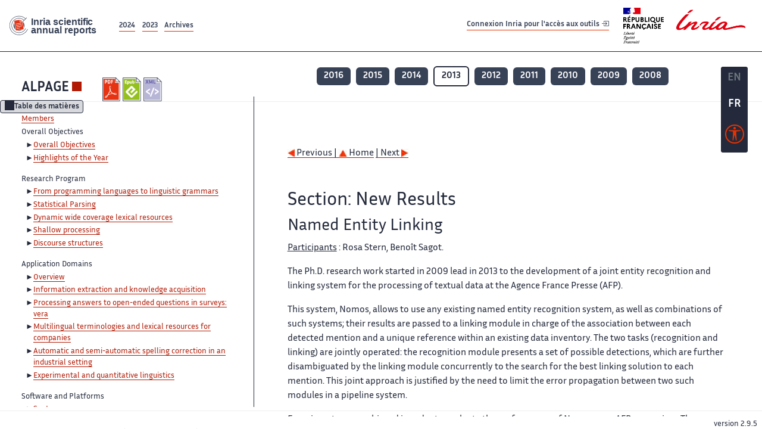

--- FILE ---
content_type: text/html; charset=UTF-8
request_url: https://radar.inria.fr/report/2013/alpage/uid76.html
body_size: 7110
content:
<!DOCTYPE html>
<html lang="fr">
	<head>
		<meta charset="UTF-8">
		<title>
			 ALPAGE - 2013  - Rapport annuel d'activité 		</title>
		<meta name="viewport" content="width=device-width, initial-scale=1">
		<meta name="description" content="">
		<meta property="og:url" content="">
		<meta name="author" content="">
		<meta name="Keywords" content="">
		<meta name="Robots" content="">
					<link rel="shorticut icon" href="/images/favicon.ico">
			<link rel="stylesheet" href="/fonts/InriaSansWeb/fonts.css"/>
			<link rel="stylesheet" href="/build/app.c98f9684.css">
			<link rel="stylesheet" href="/build/accessconfig-css.d2939d14.css">

							<script src="/build/runtime.c74bae4c.js" defer></script><script src="/build/450.50132919.js" defer></script><script src="/build/625.5c116b42.js" defer></script><script src="/build/760.5f177bf5.js" defer></script><script src="/build/585.4025f623.js" defer></script><script src="/build/app.9d54d9e5.js" defer></script>
			<script src="/build/177.e6786253.js" defer></script><script src="/build/accessconfig-js.583128eb.js" defer></script>
				    <!-- extra head for year 2013-->
    <script id="MathJax-script" defer src="https://cdn.jsdelivr.net/npm/mathjax@3/es5/tex-mml-chtml.js"></script>
    <script src="/build/hide-button.536b20e4.js" defer></script>
            <link rel="stylesheet" href="/build/raweb.b7cc174e.css">
        <!-- end extra head -->

	</head>
	<body id="body">

		<nav role="navigation" id="nav-quick-access">
    <ul class="list-unstyled">
        <li><a class="quick-access-link" href="#main-content">Contenu principal</a></li>
        <li><a class="quick-access-link" href="/sitemap">Plan du site</a></li>
        <li><a class="quick-access-link" href="/accessibilite">Accessibilité</a></li>
        <li><a class="quick-access-link" href="/search">Rechercher</a></li>
    </ul>
</nav>

		<div id="settings" class="d-flex flex-column">
                        <a id= "change-to-lang" title=" EN: utiliser la langue anglaise"
               href="/change-locale/en"
               class=" text-decoration-none border-0  fs-19px">
                <span class="fw-bold  text-secondary ">EN</span>
            </a>
                                <span id= "current-lang" class="current-lang fw-bold  text-white text-decoration-none border-0  fs-19px"
                  title="Langue actuelle fr">FR</span>
                <div id="accessconfig" data-accessconfig-buttonname="Paramètres d&#039;accessibilité"
         data-accessconfig-params='{ "Prefix" : "a42-ac", "ContainerClass" : "","ModalCloseButton" : "","ModalTitle" : "","FormFieldset" : "","FormFieldsetLegend" : "","FormRadio" : "", "Justification": false, "Contrast": false}'>
        <button title="Accessibilité" class="bg-transparent border-0 "
                data-accessconfig-button="true">
            <i aria-hidden="true"  class="bi bi-universal-access-circle a11y-icon"></i>
        </button>
    </div>
</div>
		<div id="radar-rex-app">
			<nav role="navigation" id="nav-quick-access">
    <ul class="list-unstyled">
        <li><a class="quick-access-link" href="#main-content">Contenu principal</a></li>
        <li><a class="quick-access-link" href="/sitemap">Plan du site</a></li>
        <li><a class="quick-access-link" href="/accessibilite">Accessibilité</a></li>
        <li><a class="quick-access-link" href="/search">Rechercher</a></li>
    </ul>
</nav>

			<div id="settings" class="d-flex flex-column">
                        <a id= "change-to-lang" title=" EN: utiliser la langue anglaise"
               href="/change-locale/en"
               class=" text-decoration-none border-0  fs-19px">
                <span class="fw-bold  text-secondary ">EN</span>
            </a>
                                <span id= "current-lang" class="current-lang fw-bold  text-white text-decoration-none border-0  fs-19px"
                  title="Langue actuelle fr">FR</span>
                <div id="accessconfig" data-accessconfig-buttonname="Paramètres d&#039;accessibilité"
         data-accessconfig-params='{ "Prefix" : "a42-ac", "ContainerClass" : "","ModalCloseButton" : "","ModalTitle" : "","FormFieldset" : "","FormFieldsetLegend" : "","FormRadio" : "", "Justification": false, "Contrast": false}'>
        <button title="Accessibilité" class="bg-transparent border-0 "
                data-accessconfig-button="true">
            <i aria-hidden="true"  class="bi bi-universal-access-circle a11y-icon"></i>
        </button>
    </div>
</div>
			<div class="d-flex flex-column align-items-stretch wrapper">
				<header>
					<nav role="navigation" class="navbar navbar-expand-lg navbar-light bg-white border-top-0 border-end-0 border-start-0 navbarHtmlContent navbar-desktop-nav">
	<div class="container-fluid">
		<a class="navbar-brand border-white navbar-brand-link" href="/" title="Page d&#039;accueil - Rapports scientifiques annuels Inria"><img lang="en" src="/build/images/REx_icon.svg" class="logoRexRadarExploitation" alt="Inria scientific annual reports"></a>
		<button id="offcanvas-main-menu-button" class="navbar-toggler shadow-none btn-navbar-toogler border-white" data-bs-toggle="offcanvas" data-bs-target="#offcanvas-main-menu" title="Voir le menu" aria-controls="offcanvas-main-menu">
			<span class="navbar-toggler-icon"></span>
		</button>

		<div class="collapse navbar-collapse">
			<ul class="navbar-nav me-auto mb-2 mb-lg-0 d-flex flex-row archive-list-year">
                   <li class="nav-item mt-3">
            <a class="fw-bold nav-link underlineHref"
               href="/archive/2024"
               title="2024 annual reports">
                2024
            </a>
        </li>
             
              
                   <li class="nav-item mt-3">
            <a class="fw-bold nav-link underlineHref"
               href="/archive/2023"
               title="2023 annual reports">
                2023
            </a>
        </li>
             
              
        <li class="nav-item mt-3">
        <a class="nav-link fw-bold underlineHref" href="/archives"
           title="Toutes les archives">
            Archives        </a>
    </li>
</ul>
										<a id="login-link" href="/casauth" class="underlineHref fw-bold mb-4 me-4 navbar-brand mt-3 tools-link">
					Connexion Inria pour l&#039;accès aux outils
					<i aria-hidden="true" class="bi bi-box-arrow-in-right"></i>
				</a>
						<a class="navbar-brand logo-inria" href="https://www.inria.fr/fr" target="_blank">
				<img src="/images/RF-Inria_Logo_RVB.png" class="logoInria img-fluid" alt="Logo République Française Liberté Egalité Fraternité Inria">
			</a>
		</div>


	</div>
</nav>
<nav role="navigation" class="offcanvas offcanvas-start" data-bs-scroll="true" tabindex="-1" id="offcanvas-main-menu" aria-label="Main navigation">
	<div class="offcanvas-header">
		<a class="navbar-brand border-white" href="/" title="Page d&#039;accueil - Rapports scientifiques annuels Inria"><img src="/build/images/REx_icon.svg" lang="en" class="logoRexRadarExploitation" alt="Rapports annuels scientifique Inria"></a>
		<a target="_blank" href="https://www.inria.fr/fr" class="border-white fw-bold color-gris-fonce logo-inria" title="Inria home page}">
                        <img src="/images/RF-Inria_Logo_RVB.png" class="logoInria" alt="Inria">

        </a>
	</div>
	<div class="offcanvas-body">
		<ul class="list-group list-group-flush">
							<li class="list-group-item color-gris-fonce mt-2">
					<a href="/casauth" class="btn btn-primary shadow-none btn-sm w-100 border-0 bg-color-gris-fonce">
						Connexion Inria pour l&#039;accès aux outils
						<i aria-hidden="true" class="bi bi-box-arrow-in-right"></i>
					</a>
				</li>
						<li class="list-group-item fw-bold color-gris-fonce">
				<button data-bs-toggle="collapse" class="btn btn-light" data-bs-target="#ra-explanation-in-menu" aria-expanded="false" aria-controls="ra-explanation-in-menu">À propos des rapports d'activité					<i class="bi bi-chevron-down float-end mt-1 ms-3"></i>
				</button>

				<div class="collapse" id="ra-explanation-in-menu">
					<p class="p-2">
						Les équipes de recherche d&#039;Inria produisent un rapport d&#039;activité annuel présentant leurs activités et leurs résultats de l&#039;année. Ces rapports incluent les membres de l&#039;équipe, le programme scientifique, le logiciel développé par l&#039;équipe et les nouveaux résultats de l&#039;année. Le rapport décrit également les subventions, les contrats et les activités de diffusion et d&#039;enseignement. Enfin, le rapport donne la liste des publications de l&#039;année.					</p>
				</div>
			</li>
			<li class="list-group-item fw-bold color-gris-fonce">
				<button data-bs-toggle="collapse" class="btn btn-light" data-bs-target="#list-archive-mobile-menu" aria-expanded="false" aria-controls="list-archive-mobile-menu">Accès aux archives des rapports					<i class="bi bi-chevron-down float-end mt-1 ms-3"></i>
				</button>
			</li>
			<li class="collapse list-group-item " id="list-archive-mobile-menu">
				<div class="d-flex flex-wrap text-center year-short-list">
											<a class="nav-link fw-bold border-white color-rouge-fonce" href="/archive/2024" title="Rapports annuels 2024">
							2024
						</a>
											<a class="nav-link fw-bold border-white color-rouge-fonce" href="/archive/2023" title="Rapports annuels 2023">
							2023
						</a>
											<a class="nav-link fw-bold border-white color-rouge-fonce" href="/archive/2022" title="Rapports annuels 2022">
							2022
						</a>
											<a class="nav-link fw-bold border-white color-rouge-fonce" href="/archive/2021" title="Rapports annuels 2021">
							2021
						</a>
											<a class="nav-link fw-bold border-white color-rouge-fonce" href="/archive/2020" title="Rapports annuels 2020">
							2020
						</a>
									</div>
				<div class="list-group-item color-gris-fonce mt-2">
					<a href="/archives" class="fw-bold border-white color-gris-fonce">Toutes les archives</a>
				</div>
			</li>

						<li class="list-group-item color-gris-fonce mt-2">
				<a href="/sitemap" class="border-white fw-bold color-gris-fonce">Plan du site</a>
			</li>
			<li class="list-group-item color-gris-fonce mt-2">
				<a href="/mentions-legales" class="border-white fw-bold color-gris-fonce">Mentions légales</a>
			</li>
			<li class="list-group-item color-gris-fonce mt-2">
				<a href="/accessibilite" class="border-white fw-bold color-gris-fonce">Accessibilité
					- non
					                    conforme</a>
			</li>
			<li class="list-group-item mt-2">
				<div id="accessconfig-mobile" data-accessconfig-buttonname="Paramètres d’accessibilité" data-accessconfig-params='{ "Prefix" : "a42-ac", "ContainerClass" : "","ModalCloseButton" : "","ModalTitle" : "","FormFieldset" : "","FormFieldsetLegend" : "","FormRadio" : ""}'>
					<button class="bg-transparent border-0 fw-bold color-gris-fonce " data-accessconfig-button="true">
						<i aria-hidden="true" class="bi bi-universal-access-circle a11y-icon"></i>
						Paramètres d&#039;accessibilité
					</button>
				</div>

			</li>
			<li class="list-group-item fw-bold color-gris-fonce mt-2">
				<div class="d-flex flex-wrap justify-content-between">
																		<a href="/change-locale/en" class="text-decoration-none border-0" title="">
								<p class="fw-bold  color-rouge-fonce ">FRANCAIS</p>
							</a>
							|
							<a href="/change-locale/en" class="text-decoration-none border-0" title="Traduire en Anglais">
								<p class="fw-bold  color-rouge-fonce  float-end me-3">ANGLAIS</p>
							</a>
																										</div>

			</li>
		</ul>
	</div>
</nav>
									</header>
								<main id="main-content" class="scrollable-zone">     <div id="report-header" class="container-fluid hidden-in-mobile-view report-header">
        <div id="report-info-wrapper" class="row">
            <div class="col-lg-4">
                <div class="report-links">
                    <a href="https://inria.fr/en/alpage" class="fw-bold border-white link-to-team-site"
                       lang="fr" target="_blank"
                       title="Site web de l&#039;équipe ALPAGE">ALPAGE</a>
                    <section
        class="report-document-section"
     aria-label="Documents du rapport alpage 2013"
     title="Documents du rapport alpage 2013">
    <ul class="document-list">
                                            <li>
                    <a href="/rapportsactivite/RA2013/alpage/alpage.pdf" target="_blank"  title="version PDF" class="border-white">
                        <img src="/images/Pdf_picto_x2.png"
                             alt="version PDF"
                             class="picto-document me-1">
                    </a>
                </li>
                                                                                    <li>
                    <a href="/rapportsactivite/RA2013/alpage/alpage.epub"
                       title="Version ePub"
                       class="border-white">
                        <img src=" /images/Epub_picto_x2.png"
                             alt="Version ePub" class="picto-document me-1">
                    </a>
                </li>
                                                                                                                                <li>
                    <a href="/rapportsactivite/RA2013/alpage/alpage.xml" target="_blank" title="Version XML"
                       class="border-white">
                        <img src="/images/Xml_picto_x2.png"
                             alt="Version XML" class="picto-document me-1">
                    </a>
                </li>
                        </ul>
</section>


                </div>
            </div>
            <div class="col">
                    <nav role='navigation'
         class="text-center report-year-list"
         aria-label="Rapports de l&#039;équipe alpage par année">
        <ul class="list-unstyled">
                                                <li class="unselected-year d-inline-flex">
                        <a href="/report/2016/alpage" title="2016 (nouvel onglet) "
                           class="text-white border-0 fw-bold text-decoration-none" target="_blank">2016</a>
                    </li>
                                                                <li class="unselected-year d-inline-flex">
                        <a href="/report/2015/alpage" title="2015 (nouvel onglet) "
                           class="text-white border-0 fw-bold text-decoration-none" target="_blank">2015</a>
                    </li>
                                                                <li class="unselected-year d-inline-flex">
                        <a href="/report/2014/alpage" title="2014 (nouvel onglet) "
                           class="text-white border-0 fw-bold text-decoration-none" target="_blank">2014</a>
                    </li>
                                                                <li class="selected-year d-inline-flex" title="alpage 2013: année sélectionnée">
                        <span class="border-0 fw-bold text-decoration-none">2013</span>
                    </li>
                                                                <li class="unselected-year d-inline-flex">
                        <a href="/report/2012/alpage" title="2012 (nouvel onglet) "
                           class="text-white border-0 fw-bold text-decoration-none" target="_blank">2012</a>
                    </li>
                                                                <li class="unselected-year d-inline-flex">
                        <a href="/report/2011/alpage" title="2011 (nouvel onglet) "
                           class="text-white border-0 fw-bold text-decoration-none" target="_blank">2011</a>
                    </li>
                                                                <li class="unselected-year d-inline-flex">
                        <a href="/report/2010/alpage" title="2010 (nouvel onglet) "
                           class="text-white border-0 fw-bold text-decoration-none" target="_blank">2010</a>
                    </li>
                                                                <li class="unselected-year d-inline-flex">
                        <a href="/report/2009/alpage" title="2009 (nouvel onglet) "
                           class="text-white border-0 fw-bold text-decoration-none" target="_blank">2009</a>
                    </li>
                                                                <li class="unselected-year d-inline-flex">
                        <a href="/report/2008/alpage" title="2008 (nouvel onglet) "
                           class="text-white border-0 fw-bold text-decoration-none" target="_blank">2008</a>
                    </li>
                                    </ul>
    </nav>

            </div>
        </div>
    </div>
    <span id="button-toggle-toc-wrapper" class="hidden-in-mobile-view">
            <button id="button-toggle-toc"
                    class="hide-button btn shadow-none btn-sm"
                    data-element-id="ra-toc"
                    data-initial-state="open"
                    data-open-title="Table des matières"
                    data-aria-label-open="Ouvrir la table des matières"
                    data-close-title="Table des matières"
                    data-aria-label-close="Fermer la table des matières"
            ></button>
        </span>

        <div id="toc-in-mobile-view"
     class="show-in-mobile-view">
    <div class="d-flex flex-wrap justify-content-between ">
        <h5 class="mt-2"><a href="http://alpage.inria.fr/" class="fw-bold border-white"
                            title="Site web de l&#039;équipe alpage%"
                            target="_blank">ALPAGE - 2013 </a></h5>
        <nav role="navigation" aria-label="Accès au sommaire">
            <button class="btn btn-danger btn-sm shadow-none bg-transparent text-dark float-end fw-bold mt-1 border-2 rounded border-color-orange-inria"
                    data-bs-toggle="offcanvas" data-bs-target="#mobile-menu-html-content"

                    aria-controls="mobile-menu-html-content">Sommaire</button>
        </nav>
    </div>
    <div class="offcanvas offcanvas-end"
         aria-label="Table des matières"
         tabindex="-1"
         id="mobile-menu-html-content">
        <div class="offcanvas-header">
            <h5 lang="fr"><a href="http://alpage.inria.fr/" class="fw-bold border-white"
                                                   title="Site web de l&#039;équipe alpage%"
                                                   target="_blank">ALPAGE - 2013 </a>
            </h5>
            <button type="button" class="btn-close text-reset" data-bs-dismiss="offcanvas"
                    aria-label="Fermer"></button>
        </div>
        <div class="offcanvas-body">
            <div class="tdmdiv">
      <div class="logo">
        <a href="http://www.inria.fr">
          <img alt="Inria" src="/rapportsactivite/RA2013/alpage/../static/img/icons/logo_INRIA-coul.jpg" style="align:bottom; border:none"></img>
        </a>
      </div>
      <div class="TdmEntry">
        <div class="tdmentete">
          <a href="uid0.html">Project-Team Alpage</a>
        </div>
        <span>
          <a href="uid1.html">Members</a>
        </span>
      </div>
      <div class="TdmEntry">Overall Objectives<ul><li><a href="./uid3.html">Overall Objectives</a></li><li><a href="./uid15.html">Highlights of the Year</a></li></ul></div>
      <div class="TdmEntry">Research Program<ul><li><a href="uid19.html&#xA;&#x9;&#x9;  ">From programming languages to linguistic grammars</a></li><li><a href="uid23.html&#xA;&#x9;&#x9;  ">Statistical Parsing</a></li><li><a href="uid24.html&#xA;&#x9;&#x9;  ">Dynamic wide coverage lexical resources</a></li><li><a href="uid25.html&#xA;&#x9;&#x9;  ">Shallow processing</a></li><li><a href="uid26.html&#xA;&#x9;&#x9;  ">Discourse structures</a></li></ul></div>
      <div class="TdmEntry">Application Domains<ul><li><a href="uid30.html&#xA;&#x9;&#x9;  ">Overview</a></li><li><a href="uid35.html&#xA;&#x9;&#x9;  ">Information extraction and knowledge acquisition</a></li><li><a href="uid36.html&#xA;&#x9;&#x9;  ">Processing answers to open-ended questions in surveys: vera</a></li><li><a href="uid37.html&#xA;&#x9;&#x9;  ">Multilingual terminologies and lexical resources for companies</a></li><li><a href="uid38.html&#xA;&#x9;&#x9;  ">Automatic and semi-automatic spelling correction in an
industrial setting</a></li><li><a href="uid39.html&#xA;&#x9;&#x9;  ">Experimental and quantitative linguistics</a></li></ul></div>
      <div class="TdmEntry">Software and Platforms<ul><li><a href="uid41.html&#xA;&#x9;&#x9;  ">
        Syntax
      </a></li><li><a href="uid42.html&#xA;&#x9;&#x9;  ">
        DyALog
      </a></li><li><a href="uid43.html&#xA;&#x9;&#x9;  ">Tools and resources for Meta-Grammars</a></li><li><a href="uid44.html&#xA;&#x9;&#x9;  ">The Bonsai PCFG-LA parser</a></li><li><a href="uid45.html&#xA;&#x9;&#x9;  ">The MICA parser</a></li><li><a href="uid46.html&#xA;&#x9;&#x9;  ">Alpage's linguistic workbench, including SxPipe</a></li><li><a href="uid52.html&#xA;&#x9;&#x9;  ">MElt</a></li><li><a href="uid53.html&#xA;&#x9;&#x9;  ">The Alexina framework: the Lefff syntactic
lexicon, the Aleda entity database and other Alexina resources</a></li><li><a href="uid54.html&#xA;&#x9;&#x9;  ">The free French wordnet WOLF</a></li><li><a href="uid55.html&#xA;&#x9;&#x9;  ">OGRE (Optimized Graph Rewriting Engine)</a></li><li><a href="uid58.html&#xA;&#x9;&#x9;  ">Automatic construction of distributional thesauri</a></li><li><a href="uid59.html&#xA;&#x9;&#x9;  ">Tools and resources for time processing</a></li><li><a href="uid60.html&#xA;&#x9;&#x9;  ">LexViz</a></li><li><a href="uid61.html&#xA;&#x9;&#x9;  ">Mgwiki</a></li><li><a href="uid62.html&#xA;&#x9;&#x9;  ">NewsProcess</a></li><li><a href="uid63.html&#xA;&#x9;&#x9;  ">System EasyRef</a></li></ul></div>
      <div class="TdmEntry">New Results<ul><li><a href="uid65.html&#xA;&#x9;&#x9;  ">Unsupervised segmentation of Mandarin
Chinese</a></li><li><a href="uid66.html&#xA;&#x9;&#x9;  ">Dynamic extension of a French lexical resources based a text stream</a></li><li><a href="uid69.html&#xA;&#x9;&#x9;  ">Transferring lexical knowledge from
a resourced language to a closely-related resource-free language</a></li><li><a href="uid70.html&#xA;&#x9;&#x9;  ">Building a large-scale translation graph</a></li><li><a href="uid71.html&#xA;&#x9;&#x9;  ">Computational morphology</a></li><li><a href="uid74.html&#xA;&#x9;&#x9;  ">Extracting Derivational Relations from an Inflectional Lexicon</a></li><li><a href="uid75.html&#xA;&#x9;&#x9;  ">Improving post-OCR correction with
shallow linguistic processing</a></li><li class="tdmActPage"><a href="uid76.html&#xA;&#x9;&#x9;  ">Named Entity Linking</a></li><li><a href="uid77.html&#xA;&#x9;&#x9;  ">Treebanking at Alpage</a></li><li><a href="uid80.html&#xA;&#x9;&#x9;  ">Linear time constituent parser</a></li><li><a href="uid81.html&#xA;&#x9;&#x9;  ">Improving FRMG through partially supervised learning</a></li><li><a href="uid82.html&#xA;&#x9;&#x9;  ">Statistical parsing of
Morphologically Rich Languages</a></li><li><a href="uid86.html&#xA;&#x9;&#x9;  ">Towards a French FrameNet</a></li><li><a href="uid94.html&#xA;&#x9;&#x9;  ">Modelisation of discourse
structures with DSTAG</a></li><li><a href="uid95.html&#xA;&#x9;&#x9;  ">Annotation of discourse structures on the FTB</a></li><li><a href="uid96.html&#xA;&#x9;&#x9;  ">Pairwise coreference models</a></li><li><a href="uid97.html&#xA;&#x9;&#x9;  ">Identification of implicit discourse relations</a></li></ul></div>
      <div class="TdmEntry">Bilateral Contracts and Grants with Industry<ul><li><a href="uid99.html&#xA;&#x9;&#x9;  ">Contracts with Industry</a></li></ul></div>
      <div class="TdmEntry">Partnerships and Cooperations<ul><li><a href="uid105.html&#xA;&#x9;&#x9;  ">Regional Initiatives</a></li><li><a href="uid107.html&#xA;&#x9;&#x9;  ">National Initiatives</a></li><li><a href="uid128.html&#xA;&#x9;&#x9;  ">European Initiatives</a></li><li><a href="uid137.html&#xA;&#x9;&#x9;  ">International Initiatives</a></li></ul></div>
      <div class="TdmEntry">Dissemination<ul><li><a href="uid145.html&#xA;&#x9;&#x9;  ">Scientific Animation</a></li><li><a href="uid164.html&#xA;&#x9;&#x9;  ">Teaching - Supervision - Juries</a></li><li><a href="uid201.html&#xA;&#x9;&#x9;  ">Popularization</a></li></ul></div>
      <div class="TdmEntry">
        <div>Bibliography</div>
      </div>
      <div class="TdmEntry">
        <ul>
          <li>
            <a href="bibliography.html" id="tdmbibentmajor">Major publications</a>
          </li>
          <li>
            <a href="bibliography.html#year" id="tdmbibentyear">Publications of the year</a>
          </li>
          <li>
            <a href="bibliography.html#References" id="tdmbibentfoot">References in notes</a>
          </li>
        </ul>
      </div>
    </div>
        </div>
    </div>
</div>
    <div class="show-in-mobile-view">
            <nav role='navigation'
         class="text-center report-year-list"
         aria-label="Rapports de l&#039;équipe alpage par année">
        <ul class="list-unstyled">
                                                <li class="unselected-year d-inline-flex">
                        <a href="/report/2016/alpage" title="2016 (nouvel onglet) "
                           class="text-white border-0 fw-bold text-decoration-none" target="_blank">2016</a>
                    </li>
                                                                <li class="unselected-year d-inline-flex">
                        <a href="/report/2015/alpage" title="2015 (nouvel onglet) "
                           class="text-white border-0 fw-bold text-decoration-none" target="_blank">2015</a>
                    </li>
                                                                <li class="unselected-year d-inline-flex">
                        <a href="/report/2014/alpage" title="2014 (nouvel onglet) "
                           class="text-white border-0 fw-bold text-decoration-none" target="_blank">2014</a>
                    </li>
                                                                <li class="selected-year d-inline-flex" title="alpage 2013: année sélectionnée">
                        <span class="border-0 fw-bold text-decoration-none">2013</span>
                    </li>
                                                                <li class="unselected-year d-inline-flex">
                        <a href="/report/2012/alpage" title="2012 (nouvel onglet) "
                           class="text-white border-0 fw-bold text-decoration-none" target="_blank">2012</a>
                    </li>
                                                                <li class="unselected-year d-inline-flex">
                        <a href="/report/2011/alpage" title="2011 (nouvel onglet) "
                           class="text-white border-0 fw-bold text-decoration-none" target="_blank">2011</a>
                    </li>
                                                                <li class="unselected-year d-inline-flex">
                        <a href="/report/2010/alpage" title="2010 (nouvel onglet) "
                           class="text-white border-0 fw-bold text-decoration-none" target="_blank">2010</a>
                    </li>
                                                                <li class="unselected-year d-inline-flex">
                        <a href="/report/2009/alpage" title="2009 (nouvel onglet) "
                           class="text-white border-0 fw-bold text-decoration-none" target="_blank">2009</a>
                    </li>
                                                                <li class="unselected-year d-inline-flex">
                        <a href="/report/2008/alpage" title="2008 (nouvel onglet) "
                           class="text-white border-0 fw-bold text-decoration-none" target="_blank">2008</a>
                    </li>
                                    </ul>
    </nav>

        <section
        class="report-document-section"
     aria-label="Documents du rapport alpage 2013"
     title="Documents du rapport alpage 2013">
    <ul class="document-list">
                                            <li>
                    <a href="/rapportsactivite/RA2013/alpage/alpage.pdf" target="_blank"  title="version PDF" class="border-white">
                        <img src="/images/Pdf_picto_x2.png"
                             alt="version PDF"
                             class="picto-document me-1">
                    </a>
                </li>
                                                                                    <li>
                    <a href="/rapportsactivite/RA2013/alpage/alpage.epub"
                       title="Version ePub"
                       class="border-white">
                        <img src=" /images/Epub_picto_x2.png"
                             alt="Version ePub" class="picto-document me-1">
                    </a>
                </li>
                                                                                                                                <li>
                    <a href="/rapportsactivite/RA2013/alpage/alpage.xml" target="_blank" title="Version XML"
                       class="border-white">
                        <img src="/images/Xml_picto_x2.png"
                             alt="Version XML" class="picto-document me-1">
                    </a>
                </li>
                        </ul>
</section>


    </div>

        

    <div class="container-fluid" id="report-content" lang="en">
        <div class="row">
            <div id="ra-toc" class="col-lg-4 left-column">


                <div class="content-html-sidebar">
                    <div class="tdmdiv">
      <div class="logo">
        <a href="http://www.inria.fr">
          <img alt="Inria" src="/rapportsactivite/RA2013/alpage/../static/img/icons/logo_INRIA-coul.jpg" style="align:bottom; border:none"></img>
        </a>
      </div>
      <div class="TdmEntry">
        <div class="tdmentete">
          <a href="uid0.html">Project-Team Alpage</a>
        </div>
        <span>
          <a href="uid1.html">Members</a>
        </span>
      </div>
      <div class="TdmEntry">Overall Objectives<ul><li><a href="./uid3.html">Overall Objectives</a></li><li><a href="./uid15.html">Highlights of the Year</a></li></ul></div>
      <div class="TdmEntry">Research Program<ul><li><a href="uid19.html&#xA;&#x9;&#x9;  ">From programming languages to linguistic grammars</a></li><li><a href="uid23.html&#xA;&#x9;&#x9;  ">Statistical Parsing</a></li><li><a href="uid24.html&#xA;&#x9;&#x9;  ">Dynamic wide coverage lexical resources</a></li><li><a href="uid25.html&#xA;&#x9;&#x9;  ">Shallow processing</a></li><li><a href="uid26.html&#xA;&#x9;&#x9;  ">Discourse structures</a></li></ul></div>
      <div class="TdmEntry">Application Domains<ul><li><a href="uid30.html&#xA;&#x9;&#x9;  ">Overview</a></li><li><a href="uid35.html&#xA;&#x9;&#x9;  ">Information extraction and knowledge acquisition</a></li><li><a href="uid36.html&#xA;&#x9;&#x9;  ">Processing answers to open-ended questions in surveys: vera</a></li><li><a href="uid37.html&#xA;&#x9;&#x9;  ">Multilingual terminologies and lexical resources for companies</a></li><li><a href="uid38.html&#xA;&#x9;&#x9;  ">Automatic and semi-automatic spelling correction in an
industrial setting</a></li><li><a href="uid39.html&#xA;&#x9;&#x9;  ">Experimental and quantitative linguistics</a></li></ul></div>
      <div class="TdmEntry">Software and Platforms<ul><li><a href="uid41.html&#xA;&#x9;&#x9;  ">
        Syntax
      </a></li><li><a href="uid42.html&#xA;&#x9;&#x9;  ">
        DyALog
      </a></li><li><a href="uid43.html&#xA;&#x9;&#x9;  ">Tools and resources for Meta-Grammars</a></li><li><a href="uid44.html&#xA;&#x9;&#x9;  ">The Bonsai PCFG-LA parser</a></li><li><a href="uid45.html&#xA;&#x9;&#x9;  ">The MICA parser</a></li><li><a href="uid46.html&#xA;&#x9;&#x9;  ">Alpage's linguistic workbench, including SxPipe</a></li><li><a href="uid52.html&#xA;&#x9;&#x9;  ">MElt</a></li><li><a href="uid53.html&#xA;&#x9;&#x9;  ">The Alexina framework: the Lefff syntactic
lexicon, the Aleda entity database and other Alexina resources</a></li><li><a href="uid54.html&#xA;&#x9;&#x9;  ">The free French wordnet WOLF</a></li><li><a href="uid55.html&#xA;&#x9;&#x9;  ">OGRE (Optimized Graph Rewriting Engine)</a></li><li><a href="uid58.html&#xA;&#x9;&#x9;  ">Automatic construction of distributional thesauri</a></li><li><a href="uid59.html&#xA;&#x9;&#x9;  ">Tools and resources for time processing</a></li><li><a href="uid60.html&#xA;&#x9;&#x9;  ">LexViz</a></li><li><a href="uid61.html&#xA;&#x9;&#x9;  ">Mgwiki</a></li><li><a href="uid62.html&#xA;&#x9;&#x9;  ">NewsProcess</a></li><li><a href="uid63.html&#xA;&#x9;&#x9;  ">System EasyRef</a></li></ul></div>
      <div class="TdmEntry">New Results<ul><li><a href="uid65.html&#xA;&#x9;&#x9;  ">Unsupervised segmentation of Mandarin
Chinese</a></li><li><a href="uid66.html&#xA;&#x9;&#x9;  ">Dynamic extension of a French lexical resources based a text stream</a></li><li><a href="uid69.html&#xA;&#x9;&#x9;  ">Transferring lexical knowledge from
a resourced language to a closely-related resource-free language</a></li><li><a href="uid70.html&#xA;&#x9;&#x9;  ">Building a large-scale translation graph</a></li><li><a href="uid71.html&#xA;&#x9;&#x9;  ">Computational morphology</a></li><li><a href="uid74.html&#xA;&#x9;&#x9;  ">Extracting Derivational Relations from an Inflectional Lexicon</a></li><li><a href="uid75.html&#xA;&#x9;&#x9;  ">Improving post-OCR correction with
shallow linguistic processing</a></li><li class="tdmActPage"><a href="uid76.html&#xA;&#x9;&#x9;  ">Named Entity Linking</a></li><li><a href="uid77.html&#xA;&#x9;&#x9;  ">Treebanking at Alpage</a></li><li><a href="uid80.html&#xA;&#x9;&#x9;  ">Linear time constituent parser</a></li><li><a href="uid81.html&#xA;&#x9;&#x9;  ">Improving FRMG through partially supervised learning</a></li><li><a href="uid82.html&#xA;&#x9;&#x9;  ">Statistical parsing of
Morphologically Rich Languages</a></li><li><a href="uid86.html&#xA;&#x9;&#x9;  ">Towards a French FrameNet</a></li><li><a href="uid94.html&#xA;&#x9;&#x9;  ">Modelisation of discourse
structures with DSTAG</a></li><li><a href="uid95.html&#xA;&#x9;&#x9;  ">Annotation of discourse structures on the FTB</a></li><li><a href="uid96.html&#xA;&#x9;&#x9;  ">Pairwise coreference models</a></li><li><a href="uid97.html&#xA;&#x9;&#x9;  ">Identification of implicit discourse relations</a></li></ul></div>
      <div class="TdmEntry">Bilateral Contracts and Grants with Industry<ul><li><a href="uid99.html&#xA;&#x9;&#x9;  ">Contracts with Industry</a></li></ul></div>
      <div class="TdmEntry">Partnerships and Cooperations<ul><li><a href="uid105.html&#xA;&#x9;&#x9;  ">Regional Initiatives</a></li><li><a href="uid107.html&#xA;&#x9;&#x9;  ">National Initiatives</a></li><li><a href="uid128.html&#xA;&#x9;&#x9;  ">European Initiatives</a></li><li><a href="uid137.html&#xA;&#x9;&#x9;  ">International Initiatives</a></li></ul></div>
      <div class="TdmEntry">Dissemination<ul><li><a href="uid145.html&#xA;&#x9;&#x9;  ">Scientific Animation</a></li><li><a href="uid164.html&#xA;&#x9;&#x9;  ">Teaching - Supervision - Juries</a></li><li><a href="uid201.html&#xA;&#x9;&#x9;  ">Popularization</a></li></ul></div>
      <div class="TdmEntry">
        <div>Bibliography</div>
      </div>
      <div class="TdmEntry">
        <ul>
          <li>
            <a href="bibliography.html" id="tdmbibentmajor">Major publications</a>
          </li>
          <li>
            <a href="bibliography.html#year" id="tdmbibentyear">Publications of the year</a>
          </li>
          <li>
            <a href="bibliography.html#References" id="tdmbibentfoot">References in notes</a>
          </li>
        </ul>
      </div>
    </div>
                </div>
            </div>
            <div id="ra-content" class="col-lg main-column scrollable-zone mt-3">
                <div class="content-report d-flex flex-column mt-1 ps-4 pe-4">
                    <div class="report-content">
                        <div id="main">
      
      
      <br></br>
      <div class="bottomNavigation">
        <div class="tail_aucentre">
          <a accesskey="P" href="./uid75.html"><img alt="previous" src="/rapportsactivite/RA2013/alpage/../static/img/icons/previous_motif.jpg" style="align:bottom; border:none"></img> Previous | </a>
          <a accesskey="U" href="./uid0.html"><img alt="up" src="/rapportsactivite/RA2013/alpage/../static/img/icons/up_motif.jpg" style="align:bottom; border:none"></img>  Home</a>
          <a accesskey="N" href="./uid77.html"> | Next <img alt="next" src="/rapportsactivite/RA2013/alpage/../static/img/icons/next_motif.jpg" style="align:bottom; border:none"></img></a>
        </div>
        <br></br>
      </div>
      <div id="textepage">
        
        <h2>Section: 
      New Results</h2>
        <h3 class="titre3">Named Entity Linking</h3>
        <p class="participants"><span class="part">Participants</span> :
	Rosa Stern, Benoît Sagot.</p>
        <p>The Ph.D. research work started in 2009 lead in 2013 to the
development of a joint entity recognition and linking system for the
processing of textual data at the Agence France Presse (AFP).</p>
        <p>This system, Nomos, allows to use any existing named entity
recognition system, as well as combinations of such systems; their
results are passed to a linking module in charge of the association
between each detected mention and a unique reference within an
existing data inventory. The two tasks (recognition and linking) are
jointly operated: the recognition module presents a set of possible
detections, which are further disambiguated by the linking module
concurrently to the search for the best linking solution to each
mention. This joint approach is justified by the need to limit the
error propagation between two such modules in a pipeline system.</p>
        <p>Experiments were achieved in order to evaluate the performance of
Nomos over AFP news wires. They showed that the joint approach,
relatively to a purely sequential one, improves the system's global
precision, i.e. the linking accuracy as well as the named entity
recognition task itself. A gain of 3 points (87,6) is observed for the
recognition precision with a low recall loss, while a gain of 8 points
(92,9) is observed when several recognition systems are combined -
although with a more significant loss of recall.</p>
        <p>The Nomos system also allows to anchor of the AFP's textual production
in the Linked Data network and the Semantic Web paradigm, since the
annotations derived from the entity linking associate each entity to
an identified resource in repositories such as Wikipedia, DBPedia,
Geonames or the New York Times Linked Data.
</p>
      </div>
      
      <br></br>
      <div class="bottomNavigation">
        <div class="tail_aucentre">
          <a accesskey="P" href="./uid75.html"><img alt="previous" src="/rapportsactivite/RA2013/alpage/../static/img/icons/previous_motif.jpg" style="align:bottom; border:none"></img> Previous | </a>
          <a accesskey="U" href="./uid0.html"><img alt="up" src="/rapportsactivite/RA2013/alpage/../static/img/icons/up_motif.jpg" style="align:bottom; border:none"></img>  Home</a>
          <a accesskey="N" href="./uid77.html"> | Next <img alt="next" src="/rapportsactivite/RA2013/alpage/../static/img/icons/next_motif.jpg" style="align:bottom; border:none"></img></a>
        </div>
        <br></br>
      </div>
    </div>
                    </div>
                </div>
            </div>
        </div>
    </div>
					</main>
				</div>
				<footer class="p-2 mt-2">
					<div class="d-flex flex-wrap gap-3">
	<nav role="navigation" id="footer-nav" class="flex-grow-1" aria-label="Footer">
		<ul>
			<li><a class="ms-3"href="/sitemap">Plan du site</a></li>
			<li><a class="ms-3"href="/mentions-legales">Mentions légales</a></li>

			<li><a lang="fr" class="ms-3"href="/accessibilite">Accessibilité : partiellement conforme</a></li>
		</ul>
	</nav>

	<p id="product-version" class="ml-auto">version
		2.9.5</p>

</div>
				</footer>
			</div>

		</body>
	</html>


--- FILE ---
content_type: application/javascript
request_url: https://radar.inria.fr/build/177.e6786253.js
body_size: 3294
content:
"use strict";(self.webpackChunk=self.webpackChunk||[]).push([[177],{2655:(t,r,e)=>{var n=e(9429),i=e(3691),o=TypeError;t.exports=function(t){if(n(t))return t;throw new o(i(t)+" is not a constructor")}},1514:(t,r,e)=>{var n=e(730).charAt;t.exports=function(t,r,e){return r+(e?n(t,r).length:1)}},7612:(t,r,e)=>{var n=e(2960).forEach,i=e(6834)("forEach");t.exports=i?[].forEach:function(t){return n(this,t,arguments.length>1?arguments[1]:void 0)}},2960:(t,r,e)=>{var n=e(4071),i=e(8844),o=e(4413),a=e(690),c=e(6310),u=e(7120),s=i([].push),f=function(t){var r=1===t,e=2===t,i=3===t,f=4===t,l=6===t,v=7===t,p=5===t||l;return function(h,d,x,g){for(var y,L,S=a(h),m=o(S),E=n(d,x),b=c(m),T=0,w=g||u,A=r?w(h,b):e||v?w(h,0):void 0;b>T;T++)if((p||T in m)&&(L=E(y=m[T],T,S),t))if(r)A[T]=L;else if(L)switch(t){case 3:return!0;case 5:return y;case 6:return T;case 2:s(A,y)}else switch(t){case 4:return!1;case 7:s(A,y)}return l?-1:i||f?f:A}};t.exports={forEach:f(0),map:f(1),filter:f(2),some:f(3),every:f(4),find:f(5),findIndex:f(6),filterReject:f(7)}},6834:(t,r,e)=>{var n=e(3689);t.exports=function(t,r){var e=[][t];return!!e&&n((function(){e.call(null,r||function(){return 1},1)}))}},9015:(t,r,e)=>{var n=e(7578),i=e(6310),o=e(6522),a=Array,c=Math.max;t.exports=function(t,r,e){for(var u=i(t),s=n(r,u),f=n(void 0===e?u:e,u),l=a(c(f-s,0)),v=0;s<f;s++,v++)o(l,v,t[s]);return l.length=v,l}},5271:(t,r,e)=>{var n=e(2297),i=e(9429),o=e(8999),a=e(4201)("species"),c=Array;t.exports=function(t){var r;return n(t)&&(r=t.constructor,(i(r)&&(r===c||n(r.prototype))||o(r)&&null===(r=r[a]))&&(r=void 0)),void 0===r?c:r}},7120:(t,r,e)=>{var n=e(5271);t.exports=function(t,r){return new(n(t))(0===r?0:r)}},6522:(t,r,e)=>{var n=e(8360),i=e(2560),o=e(5684);t.exports=function(t,r,e){var a=n(r);a in t?i.f(t,a,o(0,e)):t[a]=e}},6338:t=>{t.exports={CSSRuleList:0,CSSStyleDeclaration:0,CSSValueList:0,ClientRectList:0,DOMRectList:0,DOMStringList:0,DOMTokenList:1,DataTransferItemList:0,FileList:0,HTMLAllCollection:0,HTMLCollection:0,HTMLFormElement:0,HTMLSelectElement:0,MediaList:0,MimeTypeArray:0,NamedNodeMap:0,NodeList:1,PaintRequestList:0,Plugin:0,PluginArray:0,SVGLengthList:0,SVGNumberList:0,SVGPathSegList:0,SVGPointList:0,SVGStringList:0,SVGTransformList:0,SourceBufferList:0,StyleSheetList:0,TextTrackCueList:0,TextTrackList:0,TouchList:0}},3265:(t,r,e)=>{var n=e(6420)("span").classList,i=n&&n.constructor&&n.constructor.prototype;t.exports=i===Object.prototype?void 0:i},8678:(t,r,e)=>{e(4043);var n=e(6576),i=e(1880),o=e(6308),a=e(3689),c=e(4201),u=e(5773),s=c("species"),f=RegExp.prototype;t.exports=function(t,r,e,l){var v=c(t),p=!a((function(){var r={};return r[v]=function(){return 7},7!==""[t](r)})),h=p&&!a((function(){var r=!1,e=/a/;return"split"===t&&((e={}).constructor={},e.constructor[s]=function(){return e},e.flags="",e[v]=/./[v]),e.exec=function(){return r=!0,null},e[v](""),!r}));if(!p||!h||e){var d=n(/./[v]),x=r(v,""[t],(function(t,r,e,i,a){var c=n(t),u=r.exec;return u===o||u===f.exec?p&&!a?{done:!0,value:d(r,e,i)}:{done:!0,value:c(e,r,i)}:{done:!1}}));i(String.prototype,t,x[0]),i(f,v,x[1])}l&&u(f[v],"sham",!0)}},4071:(t,r,e)=>{var n=e(6576),i=e(509),o=e(7215),a=n(n.bind);t.exports=function(t,r){return i(t),void 0===r?t:o?a(t,r):function(){return t.apply(r,arguments)}}},2297:(t,r,e)=>{var n=e(6648);t.exports=Array.isArray||function(t){return"Array"===n(t)}},9429:(t,r,e)=>{var n=e(8844),i=e(3689),o=e(9985),a=e(926),c=e(6058),u=e(6738),s=function(){},f=[],l=c("Reflect","construct"),v=/^\s*(?:class|function)\b/,p=n(v.exec),h=!v.test(s),d=function(t){if(!o(t))return!1;try{return l(s,f,t),!0}catch(t){return!1}},x=function(t){if(!o(t))return!1;switch(a(t)){case"AsyncFunction":case"GeneratorFunction":case"AsyncGeneratorFunction":return!1}try{return h||!!p(v,u(t))}catch(t){return!0}};x.sham=!0,t.exports=!l||i((function(){var t;return d(d.call)||!d(Object)||!d((function(){t=!0}))||t}))?x:d},1245:(t,r,e)=>{var n=e(8999),i=e(6648),o=e(4201)("match");t.exports=function(t){var r;return n(t)&&(void 0!==(r=t[o])?!!r:"RegExp"===i(t))}},5073:(t,r,e)=>{var n=e(3043),i=e(926);t.exports=n?{}.toString:function(){return"[object "+i(this)+"]"}},6100:(t,r,e)=>{var n=e(2615),i=e(5027),o=e(9985),a=e(6648),c=e(6308),u=TypeError;t.exports=function(t,r){var e=t.exec;if(o(e)){var s=n(e,t,r);return null!==s&&i(s),s}if("RegExp"===a(t))return n(c,t,r);throw new u("RegExp#exec called on incompatible receiver")}},6373:(t,r,e)=>{var n=e(5027),i=e(2655),o=e(981),a=e(4201)("species");t.exports=function(t,r){var e,c=n(t).constructor;return void 0===c||o(e=n(c)[a])?r:i(e)}},9693:(t,r,e)=>{var n=e(9989),i=e(7612);n({target:"Array",proto:!0,forced:[].forEach!==i},{forEach:i})},7195:(t,r,e)=>{var n=e(9989),i=e(6576),o=e(4328).indexOf,a=e(6834),c=i([].indexOf),u=!!c&&1/c([1],1,-0)<0;n({target:"Array",proto:!0,forced:u||!a("indexOf")},{indexOf:function(t){var r=arguments.length>1?arguments[1]:void 0;return u?c(this,t,r)||0:o(this,t,r)}})},24:(t,r,e)=>{var n=e(8844),i=e(1880),o=Date.prototype,a="Invalid Date",c="toString",u=n(o[c]),s=n(o.getTime);String(new Date(NaN))!==a&&i(o,c,(function(){var t=s(this);return t==t?u(this):a}))},739:(t,r,e)=>{var n=e(9989),i=e(7697),o=e(2560).f;n({target:"Object",stat:!0,forced:Object.defineProperty!==o,sham:!i},{defineProperty:o})},228:(t,r,e)=>{var n=e(3043),i=e(1880),o=e(5073);n||i(Object.prototype,"toString",o,{unsafe:!0})},9873:(t,r,e)=>{var n=e(1735),i=e(2615),o=e(8844),a=e(8678),c=e(5027),u=e(981),s=e(1245),f=e(4684),l=e(6373),v=e(1514),p=e(3126),h=e(4327),d=e(4849),x=e(9015),g=e(6100),y=e(6308),L=e(7901),S=e(3689),m=L.UNSUPPORTED_Y,E=4294967295,b=Math.min,T=[].push,w=o(/./.exec),A=o(T),O=o("".slice);a("split",(function(t,r,e){var o;return o="c"==="abbc".split(/(b)*/)[1]||4!=="test".split(/(?:)/,-1).length||2!=="ab".split(/(?:ab)*/).length||4!==".".split(/(.?)(.?)/).length||".".split(/()()/).length>1||"".split(/.?/).length?function(t,e){var o=h(f(this)),a=void 0===e?E:e>>>0;if(0===a)return[];if(void 0===t)return[o];if(!s(t))return i(r,o,t,a);for(var c,u,l,v=[],p=(t.ignoreCase?"i":"")+(t.multiline?"m":"")+(t.unicode?"u":"")+(t.sticky?"y":""),d=0,g=new RegExp(t.source,p+"g");(c=i(y,g,o))&&!((u=g.lastIndex)>d&&(A(v,O(o,d,c.index)),c.length>1&&c.index<o.length&&n(T,v,x(c,1)),l=c[0].length,d=u,v.length>=a));)g.lastIndex===c.index&&g.lastIndex++;return d===o.length?!l&&w(g,"")||A(v,""):A(v,O(o,d)),v.length>a?x(v,0,a):v}:"0".split(void 0,0).length?function(t,e){return void 0===t&&0===e?[]:i(r,this,t,e)}:r,[function(r,e){var n=f(this),a=u(r)?void 0:d(r,t);return a?i(a,r,n,e):i(o,h(n),r,e)},function(t,n){var i=c(this),a=h(t),u=e(o,i,a,n,o!==r);if(u.done)return u.value;var s=l(i,RegExp),f=i.unicode,d=(i.ignoreCase?"i":"")+(i.multiline?"m":"")+(i.unicode?"u":"")+(m?"g":"y"),x=new s(m?"^(?:"+i.source+")":i,d),y=void 0===n?E:n>>>0;if(0===y)return[];if(0===a.length)return null===g(x,a)?[a]:[];for(var L=0,S=0,T=[];S<a.length;){x.lastIndex=m?0:S;var w,R=g(x,m?O(a,S):a);if(null===R||(w=b(p(x.lastIndex+(m?S:0)),a.length))===L)S=v(a,S,f);else{if(A(T,O(a,L,S)),T.length===y)return T;for(var M=1;M<=R.length-1;M++)if(A(T,R[M]),T.length===y)return T;S=L=w}}return A(T,O(a,L)),T}]}),!!S((function(){var t=/(?:)/,r=t.exec;t.exec=function(){return r.apply(this,arguments)};var e="ab".split(t);return 2!==e.length||"a"!==e[0]||"b"!==e[1]})),m)},7522:(t,r,e)=>{var n=e(9037),i=e(6338),o=e(3265),a=e(7612),c=e(5773),u=function(t){if(t&&t.forEach!==a)try{c(t,"forEach",a)}catch(r){t.forEach=a}};for(var s in i)i[s]&&u(n[s]&&n[s].prototype);u(o)}}]);